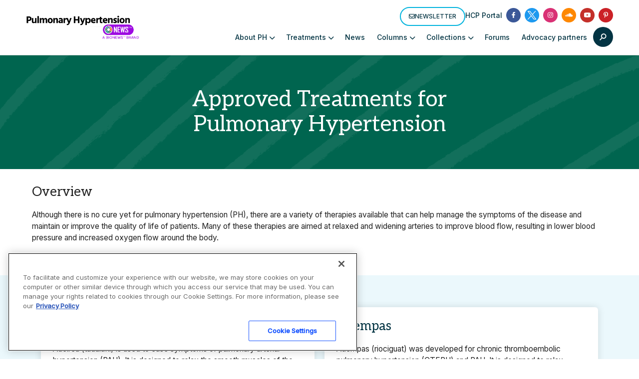

--- FILE ---
content_type: text/html; charset=utf-8
request_url: https://www.google.com/recaptcha/api2/aframe
body_size: 182
content:
<!DOCTYPE HTML><html><head><meta http-equiv="content-type" content="text/html; charset=UTF-8"></head><body><script nonce="oJ82a48woG3aXGASElLibg">/** Anti-fraud and anti-abuse applications only. See google.com/recaptcha */ try{var clients={'sodar':'https://pagead2.googlesyndication.com/pagead/sodar?'};window.addEventListener("message",function(a){try{if(a.source===window.parent){var b=JSON.parse(a.data);var c=clients[b['id']];if(c){var d=document.createElement('img');d.src=c+b['params']+'&rc='+(localStorage.getItem("rc::a")?sessionStorage.getItem("rc::b"):"");window.document.body.appendChild(d);sessionStorage.setItem("rc::e",parseInt(sessionStorage.getItem("rc::e")||0)+1);localStorage.setItem("rc::h",'1769024855349');}}}catch(b){}});window.parent.postMessage("_grecaptcha_ready", "*");}catch(b){}</script></body></html>

--- FILE ---
content_type: application/javascript; charset=utf-8
request_url: https://fundingchoicesmessages.google.com/f/AGSKWxVmU8qnO9sbooUHdqJLpWM8zGqVi8mRFAmfe-DXxvjOtGsLlxfQ6H7x6B31iCMS_xSKFwl_EH2Xnt63kZtmsw7VE5nmNGZYRzN61nr_AsPsAKhJMyssaScFGyrCaeXVbAtMvL7F?fccs=W251bGwsbnVsbCxudWxsLG51bGwsbnVsbCxudWxsLFsxNzY5MDI0ODU0LDk1MDAwMDAwXSxudWxsLG51bGwsbnVsbCxbbnVsbCxbNyw5LDZdLG51bGwsMixudWxsLCJlbiIsbnVsbCxudWxsLG51bGwsbnVsbCxudWxsLDNdLCJodHRwczovL3B1bG1vbmFyeWh5cGVydGVuc2lvbm5ld3MuY29tL2FwcHJvdmVkLXRyZWF0bWVudHMtZm9yLXB1bG1vbmFyeS1oeXBlcnRlbnNpb24vIixudWxsLFtbOCwiOW9FQlItNW1xcW8iXSxbOSwiZW4tVVMiXSxbMTksIjIiXSxbMTcsIlswXSJdLFsyNCwiIl0sWzI1LCJbWzk1MzQwMjUyLDk1MzQwMjU0XV0iXSxbMjksImZhbHNlIl1dXQ
body_size: 213
content:
if (typeof __googlefc.fcKernelManager.run === 'function') {"use strict";this.default_ContributorServingResponseClientJs=this.default_ContributorServingResponseClientJs||{};(function(_){var window=this;
try{
var qp=function(a){this.A=_.t(a)};_.u(qp,_.J);var rp=function(a){this.A=_.t(a)};_.u(rp,_.J);rp.prototype.getWhitelistStatus=function(){return _.F(this,2)};var sp=function(a){this.A=_.t(a)};_.u(sp,_.J);var tp=_.ed(sp),up=function(a,b,c){this.B=a;this.j=_.A(b,qp,1);this.l=_.A(b,_.Pk,3);this.F=_.A(b,rp,4);a=this.B.location.hostname;this.D=_.Fg(this.j,2)&&_.O(this.j,2)!==""?_.O(this.j,2):a;a=new _.Qg(_.Qk(this.l));this.C=new _.dh(_.q.document,this.D,a);this.console=null;this.o=new _.mp(this.B,c,a)};
up.prototype.run=function(){if(_.O(this.j,3)){var a=this.C,b=_.O(this.j,3),c=_.fh(a),d=new _.Wg;b=_.hg(d,1,b);c=_.C(c,1,b);_.jh(a,c)}else _.gh(this.C,"FCNEC");_.op(this.o,_.A(this.l,_.De,1),this.l.getDefaultConsentRevocationText(),this.l.getDefaultConsentRevocationCloseText(),this.l.getDefaultConsentRevocationAttestationText(),this.D);_.pp(this.o,_.F(this.F,1),this.F.getWhitelistStatus());var e;a=(e=this.B.googlefc)==null?void 0:e.__executeManualDeployment;a!==void 0&&typeof a==="function"&&_.To(this.o.G,
"manualDeploymentApi")};var vp=function(){};vp.prototype.run=function(a,b,c){var d;return _.v(function(e){d=tp(b);(new up(a,d,c)).run();return e.return({})})};_.Tk(7,new vp);
}catch(e){_._DumpException(e)}
}).call(this,this.default_ContributorServingResponseClientJs);
// Google Inc.

//# sourceURL=/_/mss/boq-content-ads-contributor/_/js/k=boq-content-ads-contributor.ContributorServingResponseClientJs.en_US.9oEBR-5mqqo.es5.O/d=1/exm=ad_blocking_detection_executable,kernel_loader,loader_js_executable,web_iab_tcf_v2_signal_executable/ed=1/rs=AJlcJMwtVrnwsvCgvFVyuqXAo8GMo9641A/m=cookie_refresh_executable
__googlefc.fcKernelManager.run('\x5b\x5b\x5b7,\x22\x5b\x5bnull,\\\x22pulmonaryhypertensionnews.com\\\x22,\\\x22AKsRol_2HeH3Cbqkcb2YKbWbFO6YlzlxztLoBVug6AtMAvyhEYeBz-XDD-ZADxYd8jU-hZ0BEAxElpPiWtTKEKyEXm9zmLFxFZvj-LxrcvUDTLH1PvDTifalXVhluKokKHHhNl2UgW5cT-VTG8QF3r1GV14Tk67MFw\\\\u003d\\\\u003d\\\x22\x5d,null,\x5b\x5bnull,null,null,\\\x22https:\/\/fundingchoicesmessages.google.com\/f\/AGSKWxUqjDfZ_ZOzzjTMzLSKVI8ZhBoaChn2ibE9WdMm9_2tOzqI8oQeYUZokdKa3L18jJB0hP8y9Zqt0xN_d5YlpnzOK-6EDwVJipS7FqYq87JYTGVQxirG-HmyhXqaAme_muoHEHr7\\\x22\x5d,null,null,\x5bnull,null,null,\\\x22https:\/\/fundingchoicesmessages.google.com\/el\/AGSKWxVZRTWlkcAfVhPJWwPgOTBYDB9zYz7r5CU4cvP-BZ8LXiO9xoltg00TjMpoizg2Kqt0x1B_l7-Oxqy8E6d2lwlfdaeMgHNHvFUb8RyS_lAMUBzqzk7y7N2VhTKmf_ZlBZUb8yey\\\x22\x5d,null,\x5bnull,\x5b7,9,6\x5d,null,2,null,\\\x22en\\\x22,null,null,null,null,null,3\x5d,null,\\\x22Privacy and cookie settings\\\x22,\\\x22Close\\\x22,null,null,null,\\\x22Managed by Google. Complies with IAB TCF. CMP ID: 300\\\x22\x5d,\x5b2,1\x5d\x5d\x22\x5d\x5d,\x5bnull,null,null,\x22https:\/\/fundingchoicesmessages.google.com\/f\/AGSKWxVCPUjUqtovqzvtF7Ja5D-LnFiU8BwH7C5XdMNj6x4Ulu6MqyCmo3IzHzTK0ye0wfd6iz3eBLSgk1ollSUz51KpvWQHOWPvEKVwpA_vFtwiNCUCAR6Ans_lAzxPDCPFgxlVK441\x22\x5d\x5d');}

--- FILE ---
content_type: application/javascript; charset=utf-8
request_url: https://trc.lhmos.com/enrich/data/jsonp?mcode=15710&mid=47&callback=jsonp_1769024853055_9345
body_size: -189
content:
jsonp_1769024853055_9345({"uid":"0"})

--- FILE ---
content_type: application/javascript; charset=utf-8
request_url: https://fundingchoicesmessages.google.com/f/AGSKWxU-lC1Ioq7T5HGJAgn0nSQhJXuSPr_S9didjTXDsYIF_s-WxgnvWNT26IPvkrfnE9i039v4G_ctzg68F3Iy0ekqL58n7ZNQ1g-A0gTH2dFISUt7Zx0tl5hfioonNgOU3jaCYUKPRLw-bOnkVsNJvAYgHTrPVVWH7mJRhWmZRFvqgIG3mPV6cVjsfMU=/_/ad/side_/gutterspacead._728.htm/Nuggad?/popunderWeb-
body_size: -1290
content:
window['1a5bc274-32a0-475a-aab5-821bd7a9911a'] = true;

--- FILE ---
content_type: application/javascript; charset=utf-8
request_url: https://fundingchoicesmessages.google.com/f/AGSKWxUf5GzG2i5ohQgJTZvpFWJ7uJJf5H_4cwZ7-msVRIvdECJU-zHuVZJ-u3AfaqoztMciU8SrfKtAiSQCX-KyEBIERzmOgKv0m6J4QhZk4zSjwwL3xZ_4VL9QsdnIXoxJIPBiMGEB?fccs=W251bGwsbnVsbCxudWxsLG51bGwsbnVsbCxudWxsLFsxNzY5MDI0ODQ5LDk5ODAwMDAwMF0sbnVsbCxudWxsLG51bGwsW251bGwsWzddXSwiaHR0cHM6Ly9wdWxtb25hcnloeXBlcnRlbnNpb25uZXdzLmNvbS9hcHByb3ZlZC10cmVhdG1lbnRzLWZvci1wdWxtb25hcnktaHlwZXJ0ZW5zaW9uLyIsbnVsbCxbWzgsIjlvRUJSLTVtcXFvIl0sWzksImVuLVVTIl0sWzE5LCIyIl0sWzE3LCJbMF0iXSxbMjQsIiJdLFsyNSwiW1s5NTM0MDI1Miw5NTM0MDI1NF1dIl0sWzI5LCJmYWxzZSJdXV0
body_size: -217
content:
if (typeof __googlefc.fcKernelManager.run === 'function') {"use strict";this.default_ContributorServingResponseClientJs=this.default_ContributorServingResponseClientJs||{};(function(_){var window=this;
try{
var QH=function(a){this.A=_.t(a)};_.u(QH,_.J);var RH=_.ed(QH);var SH=function(a,b,c){this.B=a;this.params=b;this.j=c;this.l=_.F(this.params,4);this.o=new _.dh(this.B.document,_.O(this.params,3),new _.Qg(_.Qk(this.j)))};SH.prototype.run=function(){if(_.P(this.params,10)){var a=this.o;var b=_.eh(a);b=_.Od(b,4);_.ih(a,b)}a=_.Rk(this.j)?_.be(_.Rk(this.j)):new _.de;_.ee(a,9);_.F(a,4)!==1&&_.G(a,4,this.l===2||this.l===3?1:2);_.Fg(this.params,5)&&(b=_.O(this.params,5),_.hg(a,6,b));return a};var TH=function(){};TH.prototype.run=function(a,b){var c,d;return _.v(function(e){c=RH(b);d=(new SH(a,c,_.A(c,_.Pk,2))).run();return e.return({ia:_.L(d)})})};_.Tk(8,new TH);
}catch(e){_._DumpException(e)}
}).call(this,this.default_ContributorServingResponseClientJs);
// Google Inc.

//# sourceURL=/_/mss/boq-content-ads-contributor/_/js/k=boq-content-ads-contributor.ContributorServingResponseClientJs.en_US.9oEBR-5mqqo.es5.O/d=1/exm=kernel_loader,loader_js_executable/ed=1/rs=AJlcJMwtVrnwsvCgvFVyuqXAo8GMo9641A/m=web_iab_tcf_v2_signal_executable
__googlefc.fcKernelManager.run('\x5b\x5b\x5b8,\x22\x5bnull,\x5b\x5bnull,null,null,\\\x22https:\/\/fundingchoicesmessages.google.com\/f\/AGSKWxU3IOBEjv2mBo9O9PVvLA0X5cs33rRXriiTgfL8ID67c3dwo669qn3Ucw6N7EKmBQhSXwl69O6c5b-JI8FuN5pSgiRMXNx7zdUG5AySuTAWkUfUVnYzQ3ejDoJhApt9krScAriR\\\x22\x5d,null,null,\x5bnull,null,null,\\\x22https:\/\/fundingchoicesmessages.google.com\/el\/AGSKWxXsANb4gsAInuWcuyTVH-t6ictbY-XXO3AX1EmVIp7WRMGPYBc34iCcniDtbZip584EdojUTbavsXh2PQwsEwdzQ5pwEvjNa3h_SN_6lAkw8d_A6GX53_JGSANlFqzfuxc8UG73\\\x22\x5d,null,\x5bnull,\x5b7\x5d\x5d\x5d,\\\x22pulmonaryhypertensionnews.com\\\x22,1,\\\x22en\\\x22,null,null,null,null,1\x5d\x22\x5d\x5d,\x5bnull,null,null,\x22https:\/\/fundingchoicesmessages.google.com\/f\/AGSKWxWC8fjEK-NYbogHvbVKDcBQpcuzCqWXQJyNKVDP2OILmysdNIHj1p991j4fhTZz6RDxaBUycZR0BZshMvF7leC6DEAaQCdrOb_hPmxukxDSOg1i461w55iv-qtxDiaHKI2rfDsW\x22\x5d\x5d');}